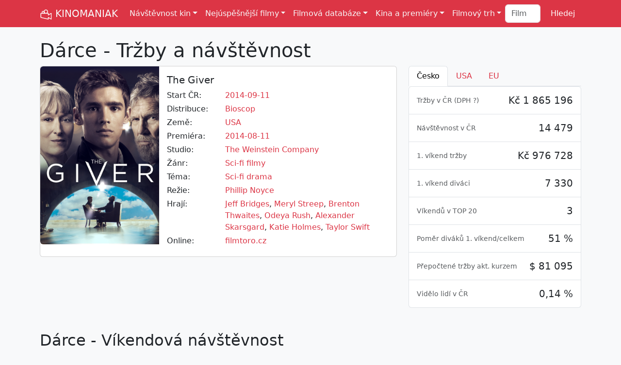

--- FILE ---
content_type: text/html; Charset=utf-8
request_url: https://kinomaniak.cz/filmy/darce
body_size: 36054
content:


<!DOCTYPE html>
<html lang="cs">
<head>
<title>Dárce - Tržby a návštěvnost</title>
<meta charset="utf-8">
<meta http-equiv="X-UA-Compatible" content="IE=edge">
<meta name="viewport" content="width=device-width, initial-scale=1">
<meta name="Description" content="Jaká byla návštěvnost a tržby filmu Dárce? A jaké byly jeho tržby v Česku či jinde?">
<meta name="Author" content="Filmtoro">
<meta property="fb:app_id" content="1638335609820431">
<meta property="og:site_name" content="KINOMANIAK">
<meta property="og:type" content="article">
<meta property="og:title" content="Dárce - Tržby a návštěvnost">
<meta property="og:url" content="https://kinomaniak.cz/filmy/darce">
<meta property="og:description" content="Jaká byla návštěvnost a tržby filmu Dárce? A jaké byly ...">
<meta property="og:image" content="https://filmtoro.cz/img/film/4g19qQ4pfQz6nlVctA0q3y7Dieg.jpg">
<meta property="og:image:type" content="image/jpeg">
<meta property="og:image:width" content="600">
<meta property="og:image:height" content="300">
<meta name="twitter:card" content="summary_large_image">
<meta name="twitter:site" content="@kinomaniakcz">
<meta name="twitter:title" content="Dárce - Tržby a návštěvnost">
<meta name="twitter:description" content="Jaká byla návštěvnost a tržby filmu Dárce? A jaké byly jeho tržby v Česku či jinde?">
<meta name="twitter:image" itemprop="image" content="https://filmtoro.cz/img/film/4g19qQ4pfQz6nlVctA0q3y7Dieg.jpg">
<meta name="twitter:image:width" content="600">
<meta name="twitter:image:height" content="300">
<meta name="msvalidate.01" content="3954B93A3CB5D654A1BFFCA6CC673AE7">
<link rel="canonical" href="https://kinomaniak.cz/filmy/darce">
<link href="https://cdn.jsdelivr.net/npm/bootstrap@5.3.0-alpha2/dist/css/bootstrap.min.css" rel="stylesheet" integrity="sha384-aFq/bzH65dt+w6FI2ooMVUpc+21e0SRygnTpmBvdBgSdnuTN7QbdgL+OapgHtvPp" crossorigin="anonymous">
<link rel="shortcut icon" href="https://kinomaniak.cz/template/kinomaniak_small.png">
<link rel="alternate" type="application/rss+xml" title="Kinomaniak RSS" href="https://www.kinomaniak.cz/rss" />
<style>
	a {text-decoration:none;color:#DC3545;}
	.logo {height:26px;filter: invert(100%) sepia(0%) saturate(15%) hue-rotate(202deg) brightness(103%) contrast(105%);}
	.img-horizontal {aspect-ratio: 16/9;}
	.img-vertical {aspect-ratio: 2/3;}
	.autocomplete-suggestions {position: absolute; display: none; z-index: 9999; max-height: 100vh; overflow: hidden; overflow-y: hidden; margin-top:15px !important;background:#FFFFFF;color:#212529 !important;}
	@view-transition {navigation: auto;}
</style>
<script src="https://cdn.jsdelivr.net/npm/bootstrap@5.0.0-beta3/dist/js/bootstrap.bundle.min.js" integrity="sha384-JEW9xMcG8R+pH31jmWH6WWP0WintQrMb4s7ZOdauHnUtxwoG2vI5DkLtS3qm9Ekf" crossorigin="anonymous"></script>

</head>
<body class="bg-body-tertiary">

<script>
  (function(i,s,o,g,r,a,m){i['GoogleAnalyticsObject']=r;i[r]=i[r]||function(){
  (i[r].q=i[r].q||[]).push(arguments)},i[r].l=1*new Date();a=s.createElement(o),
  m=s.getElementsByTagName(o)[0];a.async=1;a.src=g;m.parentNode.insertBefore(a,m)
  })(window,document,'script','https://www.google-analytics.com/analytics.js','ga');

  ga('create', 'UA-2491325-11', 'auto');
  ga('send', 'pageview');
</script>

<nav class="navbar navbar-expand-xl bg-danger">
	<div class="container">
		<a class="navbar-brand link-light" href="/"><img src="/template/kinomaniak.svg" width="26" height="26" class="logo" alt="Kinomaniak" title="Kinomaniak"> KINOMANIAK</a>
		<button class="navbar-toggler" type="button" data-bs-toggle="collapse" data-bs-target="#navbarNavDropdown" aria-controls="navbarNavDropdown" aria-expanded="false" aria-label="Toggle navigation">
			<span class="navbar-toggler-icon"></span>
		</button>
		<div class="collapse navbar-collapse" id="navbarNavDropdown">
			<ul class="navbar-nav me-auto mb-2 mb-lg-0">
				<li class="nav-item dropdown">
					<a class="nav-link dropdown-toggle link-light" href="#" role="button" data-bs-toggle="dropdown" aria-expanded="false">Návštěvnost kin</a>
					<ul class="dropdown-menu">
						<li><a class="dropdown-item" href="/navstevnost-kin/vikendova">Víkendová</a></li>
						<li><a class="dropdown-item" href="/navstevnost-kin/tydenni">Týdenní</a></li>
						<li><a class="dropdown-item" href="/navstevnost-kin/mesicni">Měsíční</a></li>
						<li><a class="dropdown-item" href="/navstevnost-kin/rocni">Roční</a></li>
						<li><a class="dropdown-item" href="/navstevnost-kin/celkova">Celková</a></li>
						<li><a class="dropdown-item" href="/navstevnost-kin/historicka">Historická</a></li>
					</ul>
				</li>
				<li class="nav-item dropdown">
					<a class="nav-link dropdown-toggle link-light" href="#" role="button" data-bs-toggle="dropdown" aria-expanded="false">Nejúspěšnější filmy</a>
					<ul class="dropdown-menu">
						<li><a class="dropdown-item" href="/nejuspesnejsi-filmy/cesko/celkem">Nejnavštěvovanější filmy</a></li>
						<li><a class="dropdown-item" href="/nejuspesnejsi-filmy/cesko/celkem/trzby">Nejúspěšnější filmy</a></li>
						<li><a class="dropdown-item" href="/nejuspesnejsi-filmy/cesko/celkem/divaci-premiera">Nejnavštěvovanější premiéry</a></li>
						<li><a class="dropdown-item" href="/nejuspesnejsi-filmy/cesko/celkem/trzby-premiera">Nejúspěšnější premiéry</a></li>
						<li><hr class="dropdown-divider"></li>
						<li><a class="dropdown-item" href="/nejuspesnejsi-filmy/zeme/cesko/trzby">Nejúspěšnější české filmy</a></li>
						<li><a class="dropdown-item" href="/nejuspesnejsi-filmy/zeme/cesko">Nejnavštěvovanější české filmy</a></li>
						<li><hr class="dropdown-divider"></li>
						<li><a class="dropdown-item" href="/nejuspesnejsi-filmy/cesko/historie">Nejúspěšnější filmy 1930-1989</a></li>
						<li><a class="dropdown-item" href="/nejuspesnejsi-filmy/svet/celkem">Nejúspěšnější filmy ve světě</a></li>
						<li><hr class="dropdown-divider"></li>
						<li><a class="dropdown-item" href="/zebricky/nejdrazsi-ceske-filmy">Nejdražší české filmy</a></li>
						<li><a class="dropdown-item" href="/zebricky/nejdrazsi-filmy">Nejdražší filmy historie</a></li>
						<li><hr class="dropdown-divider"></li>
						<li><a class="dropdown-item" href="/zebricky/avatar-index">Avatar index</a></li>
						<li><a class="dropdown-item" href="/zebricky/drzak-nebo-padak">Držák nebo padák</a></li>
					</ul>
				</li>
				<li class="nav-item dropdown">
					<a class="nav-link dropdown-toggle link-light" href="#" role="button" data-bs-toggle="dropdown" aria-expanded="false">Filmová databáze</a>
					<ul class="dropdown-menu">
						<li><a class="dropdown-item" href="/filmy/vse">Filmy</a></li>
						<li><a class="dropdown-item" href="/lide/vse/zebricek/pocet-filmu">Herci a režiséři</a></li>
						<li><a class="dropdown-item" href="/serie/vse">Filmové série</a></li>
						<li><hr class="dropdown-divider"></li>
						<li><a class="dropdown-item" href="/lide/vse/zebricek/nejuspesnejsi">Nejúspěšnější lidé</a></li>
						<li><a class="dropdown-item" href="/serie/vse/nejuspesnejsi">Nejúspěšnější série</a></li>
						<li><hr class="dropdown-divider"></li>
						<li><a class="dropdown-item" href="/zebricky/distributori">Distributoři</a></li>
						<li><a class="dropdown-item" href="/zebricky/zanry">Žánry</a></li>
						<li><a class="dropdown-item" href="/zebricky/zeme">Země původu</a></li>
						<li><hr class="dropdown-divider"></li>
						<li><a class="dropdown-item" href="/hledej/rozsirene">Rozšířené hledání </a></li>
						<li><a class="dropdown-item" href="/porovnani">Porovnání filmů </a></li>
					</ul>
				</li>
				<li class="nav-item dropdown">
					<a class="nav-link dropdown-toggle link-light" href="#" role="button" data-bs-toggle="dropdown" aria-expanded="false">Kina a premiéry</a>
					<ul class="dropdown-menu">
						<li><a class="dropdown-item" href="/filmove-novinky/2026/prave-v-kinech">Právě v kinech</a></li>
						<li><a class="dropdown-item" href="/filmove-novinky/2026/brzy-v-kinech">Brzy v kinech</a></li>
						<li><hr class="dropdown-divider"></li>
						<li><a class="dropdown-item" href="/kina">Databáze kin </a></li>
						<li><a class="dropdown-item" href="/kina/typ/multikina">Česká multikina</a></li>
						<li><a class="dropdown-item" href="/kina/kolik-stoji-listek/2024">Ceny lístků <span class="badge text-bg-danger">Nové</span></a> </li>
						<li><hr class="dropdown-divider"></li>
						<li><a class="dropdown-item" href="/zebricky/kina-vs-multikina">Kina vs multikina</a></li>
						<li><a class="dropdown-item" href="/zebricky/nejpopularnejsi-filmy">Nejpopulárnější filmy</a></li>
						<li><hr class="dropdown-divider"></li>
						<li><a class="dropdown-item" href="/program-kin">Program kin</a></li>
						<li><a class="dropdown-item" href="/kinomodul/nejuspesnejsi-filmy">Denní návštěvnost multikin</a></li>
					</ul>
				</li>
				<li class="nav-item dropdown">
					<a class="nav-link dropdown-toggle link-light" href="#" role="button" data-bs-toggle="dropdown" aria-expanded="false">Filmový trh</a>
					<ul class="dropdown-menu">
						<li><a class="dropdown-item" href="/rok-v-kinech/2024">Rok 2024 v kinech</a></li>
						<li><hr class="dropdown-divider"></li>
						<li><a class="dropdown-item" href="/filmovy-trh/pocet-divaku">Návštěvnost a počet diváků</a></li>
						<li><a class="dropdown-item" href="/filmovy-trh/kino-trzby">Kino tržby</a></li>
						<li><a class="dropdown-item" href="/filmovy-trh/pocet-predstaveni">Počet představení</a></li>
						<li><a class="dropdown-item" href="/filmovy-trh/cena-vstupenky">Cena vstupenky</a></li>
						<li><a class="dropdown-item" href="/filmovy-trh/vyvoj-navstevnosti/18">Aktuální návštěvnost</a></li>
						<li><a class="dropdown-item" href="/filmovy-trh/mezirocni-srovnani">Meziroční srovnání</a></li>
						<li><a class="dropdown-item" href="/filmovy-trh/navstevnost-mesicu">Návštěvnost měsíců</a></li>
						<li><a class="dropdown-item" href="/filmovy-trh/historicka-navstevnost">Historická návštěvnost</a></li>
						<li><hr class="dropdown-divider"></li>
						<li><a class="dropdown-item" href="/filmovy-trh/podily-distributoru">Podíly distributorů</a></li>
						<li><a class="dropdown-item" href="/filmovy-trh/podily-zanru">Podíly žánrů</a></li>
						<li><a class="dropdown-item" href="/filmovy-trh/podily-zemi">Podíly zemí</a></li>
						<li><a class="dropdown-item" href="/filmovy-trh/serie-vs-samostatny">Série vs samostatný</a></li>
						<li><a class="dropdown-item" href="/filmovy-trh/podily-multikin">Podíly multikin</a></li>
						<li><hr class="dropdown-divider"></li>
						<li><a class="dropdown-item" href="/svetovy-filmovy-trh/2024">Světový filmový trh</a></li>
					</ul>
				</li>
			</ul>
			
			<form class="d-flex" role="search" method="post" action="/hledej">
				<input class="form-control me-2" type="search" type="text" placeholder="Film" name="filminput"> 
				<input type="submit" class="btn btn-danger" type="submit" name="Hledej" value="Hledej">
			</form>
		</div>
	</div>
</nav>


	
	<section class="pt-4">
		<div class="container">
			<div class="row">
				<div class="col-12">
					<h1 title="Dárce - Tržby a návštěvnost" alt="Dárce - Tržby a návštěvnost">Dárce - Tržby a návštěvnost</h1>
				</div>
				<div class="col-12 col-xl-8">
					<div class="card mb-4">
						<div class="row g-0">
							<div class="col-3 col-md-4 d-none d-md-block">
								<a href="https://filmtoro.cz/img/film/9heGSxkxgVCo1yScmkIgvLL2ytD.jpg" data-toggle="modal" data-target="#myModal2"><img height="300" width="450" class="img-fluid rounded-start img-vertical" src="https://filmtoro.cz/img/film/4g19qQ4pfQz6nlVctA0q3y7Dieg.jpg" alt="Dárce - Tržby a návštěvnost" title="Dárce - Tržby a návštěvnost"></a>
							</div>
							<div class="col-12 d-block d-md-none">
								<img src="https://filmtoro.cz/img2/film/9heGSxkxgVCo1yScmkIgvLL2ytD.jpg" width="480" height="320" class="img-fluid rounded" alt="Dárce - Tržby a návštěvnost" title="Dárce - Tržby a návštěvnost"></a>
							</div>
							<div class="col-12 col-md-8">
								<div class="card-body">
									<h2 class="h5" title="4950">The Giver</h2>
									<div class="row pb-1"><div class="col-4 col-xl-3 col-xxl-2">Start ČR:</div><div class="col-8 col-xl-9 col-xxl-10"><a href="/nejuspesnejsi-filmy/cesko/2014">2014-09-11</a></div></div><div class="row pb-1"><div class="col-4 col-xl-3 col-xxl-2 d-flex flex-nowrap">Distribuce:</div><div class="col-8 col-xl-9 col-xxl-10"><a href="/nejuspesnejsi-filmy/distributor/bioscop">Bioscop</a></div></div><div class="row pb-1"><div class="col-4 col-xl-3 col-xxl-2">Země:</div><div class="col-8 col-xl-9 col-xxl-10"><a href="/nejuspesnejsi-filmy/zeme/usa">USA</a></div></div><div class="row pb-1"><div class="col-4 col-xl-3 col-xxl-2">Premiéra:</div><div class="col-8 col-xl-9 col-xxl-10"><a href="/nejuspesnejsi-filmy/svet/2014">2014-08-11</a></div></div><div class="row pb-1"><div class="col-4 col-xl-3 col-xxl-2">Studio:</div><div class="col-8 col-xl-9 col-xxl-10"><a href="/nejuspesnejsi-filmy/spolecnost/the-weinstein-company">The Weinstein Company</a></div></div><div class="row pb-1"><div class="col-4 col-xl-3 col-xxl-2">Žánr:</div><div class="col-8 col-xl-9 col-xxl-10"><a href="/nejuspesnejsi-filmy/zanr/sci-fi-filmy">Sci-fi filmy</a></div></div><div class="row pb-1"><div class="col-4 col-xl-3 col-xxl-2">Téma:</div><div class="col-8 col-xl-9 col-xxl-10"><a href="/nejuspesnejsi-filmy/tema/sci-fi-drama">Sci-fi drama</a></div></div><div class="row pb-1"><div class="col-4 col-xl-3 col-xxl-2">Režie:</div><div class="col-8 col-xl-9 col-xxl-10"><a href="/lide/phillip-noyce">Phillip Noyce</a></div></div><div class="row pb-1"><div class="col-4 col-xl-3 col-xxl-2">Hrají:</div><div class="col-8 col-xl-9 col-xxl-10"><a href="/lide/jeff-bridges">Jeff Bridges</a>, <a href="/lide/meryl-streep">Meryl Streep</a>, <a href="/lide/brenton-thwaites">Brenton Thwaites</a>, <a href="/lide/odeya-rush">Odeya Rush</a>, <a href="/lide/alexander-skarsgard">Alexander Skarsgard</a>, <a href="/lide/katie-holmes">Katie Holmes</a>, <a href="/lide/taylor-swift">Taylor Swift</a></div></div><div class="row pb-1"><div class="col-4 col-xl-3 col-xxl-2">Online:</div><div class="col-8 col-xl-9 col-xxl-10"><a href="https://filmtoro.cz/film/darce" target="_blank">filmtoro.cz</a></div></div>
								</div>
							</div>
						</div>
					</div>
					
				</div>
				
				<div class="col-12 col-xl-4 pt-4 pt-md-0">
					
					
						<ul class="nav nav-tabs" id="myTab" role="tablist">
							<li class="nav-item" role="presentation">
								<button class="nav-link active link-danger" id="cz-tab" data-bs-toggle="tab" data-bs-target="#cz-tab-pane" type="button" role="tab" aria-controls="cz-tab-pane" aria-selected="true">Česko</button>
							</li>
							
							<li class="nav-item" role="presentation">
								<button class="nav-link link-danger" id="us-tab" data-bs-toggle="tab" data-bs-target="#us-tab-pane" type="button" role="tab" aria-controls="us-tab-pane" aria-selected="false">USA</button>
							</li>
							
							<li class="nav-item" role="presentation">
								<button class="nav-link link-danger" id="eu-tab" data-bs-toggle="tab" data-bs-target="#eu-tab-pane" type="button" role="tab" aria-controls="eu-tab-pane" aria-selected="false">EU</button>
							</li>
							
						</ul>
					
				
					<div class="tab-content" id="myTabContent">
						<div class="tab-pane fade show active" id="cz-tab-pane" role="tabpanel" aria-labelledby="cz-tab" tabindex="0">
							
							
							<ul class="list-group">
								
									<li class="list-group-item text-end pt-3">
										<span class="float-start">
											
											<small class="text-muted">Tržby v ČR (<a class="text-muted" data-bs-toggle="collapse" href="#collapseDPH" role="button" aria-expanded="false" aria-controls="collapseDPH">DPH ?</a>)</small>
										</span>
										<h3 class="h5">Kč 1 865 196</h3>
									</li>
								
									<li class="collapse list-group-item text-end pt-3 bg-warning-subtle" id="collapseDPH">
										<span class="float-start">
											<a href="/web#dph" class="tag tag-pill tag-info">?</a>
											<small class="text-muted">Tržby v ČR (čisté)</small>
										</span>
										<h3 class="h5">Kč 1 601 300</h3>
									</li>
								
									<li class="collapse list-group-item text-end pt-3 bg-warning-subtle" id="collapseDPH">
										<span class="float-start">
											<a href="/web#dph" class="tag tag-pill tag-info">?</a>
											<small class="text-muted">Tržby v ČR (hrubé)</small>
										</span>
										<h3 class="h5">Kč 1 865 196</h3>
									</li>
								
									<li class="list-group-item text-end pt-3">
										<span class="float-start">
											
											<small class="text-muted">Návštěvnost v ČR</small>
										</span>
										<h3 class="h5">14 479</h3>
									</li>
								
									<li class="list-group-item text-end pt-3">
										<span class="float-start">
											
											<small class="text-muted">1. víkend tržby</small> 
										</span>
										<h3 class="h5">Kč 976 728</h3>
									</li>
								
									<li class="list-group-item text-end pt-3">
										<span class="float-start">
											
											<small class="text-muted">1. víkend diváci</small>
										</span>
										<h3 class="h5">7 330</h3>
									</li>
								
									<li class="list-group-item text-end pt-3">
										<span class="float-start">
											<small class="text-muted">Víkendů v TOP 20</small>
										</span>
										<h3 class="h5">3</h3>
									</li>
								
									<li class="list-group-item text-end pt-3">
										<span class="float-start">
											<small class="text-muted">Poměr diváků 1. víkend/celkem </small>
										</span>
										<h3 class="h5">51 %</h3>
									</li>
								
									<li class="list-group-item text-end pt-3">
										<span class="float-start">
											<small class="text-muted">Přepočtené tržby akt. kurzem</small>
										</span>
										<h3 class="h5">$ 81 095</h3>
									</li>
								
									<li class="list-group-item text-end pt-3">
										<span class="float-start">
											<small class="text-muted">Vidělo lidí v ČR</small>
										</span>
										<h3 class="h5">0,14 %</h3>
									</li>
								
							</ul>
						</div>
						

						
						<div class="tab-pane fade" id="us-tab-pane" role="tabpanel" aria-labelledby="us-tab" tabindex="0">
							<ul class="list-group">
							
								<li class="list-group-item text-end pt-3">
									<span class="float-start">
									
									<small class="text-muted">1. víkend USA</small>
									</span>
									<h3 class="h5">$ 12 305 016</h3>
								</li>
							
								<li class="list-group-item text-end pt-3">
									<span class="float-start">
									
									<small class="text-muted">Tržby USA</small>
									</span>
									<h3 class="h5">$ 45 090 374</h3>
								</li>
							
								<li class="list-group-item text-end pt-3">
									<span class="float-start">
									
									<small class="text-muted">Tržby svět</small>
									</span>
									<h3 class="h5">$ 21 890 082</h3>
								</li>
							
								<li class="list-group-item text-end pt-3">
									<span class="float-start">
									
									<small class="text-muted">Tržby celkem</small>
									</span>
									<h3 class="h5">$ 66 980 456</h3>
								</li>
							
								<li class="list-group-item text-end pt-3">
									<span class="float-start">
									
									<small class="text-muted">Náklady (Rozpočet)</small>
									</span>
									<h3 class="h5">$ 25 000 000</h3>
								</li>
							
								<li class="list-group-item text-end pt-3">
									<span class="float-start">
									<a href="/web#zisk" class="tag tag-pill tag-info">?</a>
									<small class="text-muted">Hrubý zisk</small>
									</span>
									<h3 class="h5">$ 41 980 456</h3>
								</li>
							
								<li class="list-group-item text-end pt-3">
									<span class="float-start">
									<a href="/web#zisk" class="tag tag-pill tag-info">?</a>
									<small class="text-muted">Čistý zisk</small>
									</span>
									<h3 class="h5">$ 6 198 780</h3>
								</li>
							
									<li class="list-group-item text-end pt-3">
										<span class="float-start">
											<small class="text-muted float-start">
												<a href="/zebricky/avatar-index">Avatar index</a>
											</small>
											<br clear="all">
											<small class="text-muted">
												Více úspěšný v USA než v ČR
											</small>
											<br>
										</span>
										<h3 class="h5">6,74</h3>
									</li>
								
							</ul>
						</div>
						
							<div class="tab-pane fade" id="eu-tab-pane" role="tabpanel" aria-labelledby="eu-tab" tabindex="0">
							<ul class="list-group">
								<li class="list-group-item text-end pt-3">
									<span class="float-start">
									<small class="text-muted">Návštěvnost v EU</small>
									</span>
									<h3 class="h5">1 115 333</h3>
								</li>
							</ul>
							</div>
						
					</div>
				</div>
			</div>
		</section>	
	
		<section class="pb-4">
			<div class="container">
			
						</tbody>
					</table>
				
						<h2 class="mt-5">Dárce - Víkendová návštěvnost</h2>
						<small class="text-muted">Vždy počítané jako hrubé tržby <a href="/web#dph" class="badge rounded-pill text-bg-secondary">?</a></small>
						
					<table class="table table-hover bg-white table-bordered mt-3">
						<thead class="thead-default">
							<tr>
							  <th class="text-md-center">#</th>
							  <th class="text-center">Od</th>
							  <th class="d-none d-xl-table-cell text-center">Do</th>
							  <th class="d-none d-xl-table-cell text-center"><span class="hidden-sm-down">Kin</span></th>
							  <th class="text-center">Diváci</th>
							  <th class="text-center">Tržby</th>
							  <th class="d-none d-xl-table-cell text-center">Změna</th>
							  <th class="d-none">&empty; Cena</th>
							  <th class="d-none">&empty; Tržba</th>
							  <th class="d-none">&empty; Diváci</th>
							  <th class="d-none d-xl-table-cell text-center">Celkem diváci</th>
							  <th class="d-none d-xl-table-cell text-center">Celkem tržby</th>
							  <th class="d-none d-xl-table-cell text-center">Dosaženo</th>
							</tr>
						</thead>
						<tbody>
						
							<tr>
								<td class="text-center" title="1285">1</td>
								<td class="text-center"><a href="/navstevnost-filmu/vikendova/2014-09-11">2014-09-11</a></td>
								<td class="d-none d-xl-table-cell text-center">2014-09-14</td>
								<td class="d-none d-xl-table-cell text-center">71</td>
								<td class="text-end" title="7 686"><b>7 330</b></td>
								<td class="text-end" title="976 728"><b>976 728</b></td>
								<td class="d-none d-xl-table-cell text-center"></td>
								<td class="d-none">133</td>
								<td class="d-none">13 757</td>
								<td class="d-none">103</td>
								<td class="d-none d-xl-table-cell text-end">7 686</td>
								<td class="d-none d-xl-table-cell text-end">976 728</td>
								<td class="d-none d-xl-table-cell text-end">52%</td>
							</tr>
							
							<tr>
								<td class="text-center" title="2299">2</td>
								<td class="text-center"><a href="/navstevnost-filmu/vikendova/2014-09-18">2014-09-18</a></td>
								<td class="d-none d-xl-table-cell text-center">2014-09-21</td>
								<td class="d-none d-xl-table-cell text-center">41</td>
								<td class="text-end" title="12 359"><b>2 298</b></td>
								<td class="text-end" title="1 586 030"><b>309 082</b></td>
								<td class="d-none d-xl-table-cell text-center">-68%</td>
								<td class="d-none">135</td>
								<td class="d-none">7 539</td>
								<td class="d-none">56</td>
								<td class="d-none d-xl-table-cell text-end">12 359</td>
								<td class="d-none d-xl-table-cell text-end">1 586 030</td>
								<td class="d-none d-xl-table-cell text-end">85%</td>
							</tr>
							
							<tr>
								<td class="text-center" title="1267">3</td>
								<td class="text-center"><a href="/navstevnost-filmu/vikendova/2014-09-25">2014-09-25</a></td>
								<td class="d-none d-xl-table-cell text-center">2014-09-28</td>
								<td class="d-none d-xl-table-cell text-center">25</td>
								<td class="text-end" title="14 479"><b>1 243</b></td>
								<td class="text-end" title="1 865 196"><b>169 333</b></td>
								<td class="d-none d-xl-table-cell text-center">-45%</td>
								<td class="d-none">136</td>
								<td class="d-none">6 773</td>
								<td class="d-none">50</td>
								<td class="d-none d-xl-table-cell text-end">14 479</td>
								<td class="d-none d-xl-table-cell text-end">1 865 196</td>
								<td class="d-none d-xl-table-cell text-end">100%</td>
							</tr>
							
						</tbody>
					</table>
				
						<h2 class="mt-5"">Dárce - Týdenní návštěvnost</h2>
						<small class="text-muted">Vždy počítané jako hrubé tržby <a href="/web#dph" class="badge rounded-pill text-bg-secondary">?</a></small>
						
					<table class="table table-hover bg-white table-bordered mt-3">
						<thead class="thead-default">
							<tr>
							  <th class="text-md-center">#</th>
							  <th class="text-center">Od</th>
							  <th class="d-none d-xl-table-cell text-center">Do</th>
							  <th class="d-none d-xl-table-cell text-center"><span class="hidden-sm-down">Kin</span></th>
							  <th class="text-center">Diváci</th>
							  <th class="text-center">Tržby</th>
							  <th class="d-none d-xl-table-cell text-center">Změna</th>
							  <th class="d-none">&empty; Cena</th>
							  <th class="d-none">&empty; Tržba</th>
							  <th class="d-none">&empty; Diváci</th>
							  <th class="d-none d-xl-table-cell text-center">Celkem diváci</th>
							  <th class="d-none d-xl-table-cell text-center">Celkem tržby</th>
							  <th class="d-none d-xl-table-cell text-center">Dosaženo</th>
							</tr>
						</thead>
						<tbody>
						
							<tr>
								<td class="text-center" title="1286">0</td>
								<td class="text-center"><a href="/navstevnost-filmu/tydenni/2014-09-04">2014-09-04</a></td>
								<td class="d-none d-xl-table-cell text-center">2014-09-10</td>
								<td class="d-none d-xl-table-cell text-center">2</td>
								<td class="text-end" title="7 686"><b>356</b></td>
								<td class="text-end" title="976 728"><b>0</b></td>
								<td class="d-none d-xl-table-cell text-center"></td>
								<td class="d-none">0</td>
								<td class="d-none">0</td>
								<td class="d-none">178</td>
								<td class="d-none d-xl-table-cell text-end">7 686</td>
								<td class="d-none d-xl-table-cell text-end">976 728</td>
								<td class="d-none d-xl-table-cell text-end">52%</td>
							</tr>
							
							<tr>
								<td class="text-center" title="2300">1</td>
								<td class="text-center"><a href="/navstevnost-filmu/tydenni/2014-09-11">2014-09-11</a></td>
								<td class="d-none d-xl-table-cell text-center">2014-09-17</td>
								<td class="d-none d-xl-table-cell text-center">96</td>
								<td class="text-end" title="12 359"><b>9 705</b></td>
								<td class="text-end" title="1 586 030"><b>1 276 948</b></td>
								<td class="d-none d-xl-table-cell text-center"></td>
								<td class="d-none">132</td>
								<td class="d-none">13 302</td>
								<td class="d-none">101</td>
								<td class="d-none d-xl-table-cell text-end">12 359</td>
								<td class="d-none d-xl-table-cell text-end">1 586 030</td>
								<td class="d-none d-xl-table-cell text-end">85%</td>
							</tr>
							
							<tr>
								<td class="text-center" title="1268">2</td>
								<td class="text-center"><a href="/navstevnost-filmu/tydenni/2014-09-18">2014-09-18</a></td>
								<td class="d-none d-xl-table-cell text-center">2014-09-24</td>
								<td class="d-none d-xl-table-cell text-center">52</td>
								<td class="text-end" title="14 479"><b>3 175</b></td>
								<td class="text-end" title="1 865 196"><b>418 915</b></td>
								<td class="d-none d-xl-table-cell text-center">-67%</td>
								<td class="d-none">132</td>
								<td class="d-none">8 056</td>
								<td class="d-none">61</td>
								<td class="d-none d-xl-table-cell text-end">14 479</td>
								<td class="d-none d-xl-table-cell text-end">1 865 196</td>
								<td class="d-none d-xl-table-cell text-end">100%</td>
							</tr>
							
						</tbody>
					</table>
				
						</tbody>
					</table>
				
						</tbody>
					</table>
				
						<h2 class="mt-5">Dárce - návštěvnost v Evropě</h2>
						<table class="table table-hover bg-white table-bordered">
						<thead class="thead-default">
							<th class="">Země</th>
							<th class="text-center">Diváků</th>
							<th class="text-center">Poměr</th>
						</thead>
						<tbody>
						
						<tr>
							<td class=""> Bulharsko</td>
							<td class="text-end"> 9 611</td>
							<td class="text-end">0,14 %</td>
						</tr>
						
						<tr>
							<td class=""> Česko</td>
							<td class="text-end"> 17 999</td>
							<td class="text-end">0,17 %</td>
						</tr>
						
						<tr>
							<td class=""> Dánsko</td>
							<td class="text-end"> 877</td>
							<td class="text-end">0,02 %</td>
						</tr>
						
						<tr>
							<td class=""> Estonsko</td>
							<td class="text-end"> 6 071</td>
							<td class="text-end">0,46 %</td>
						</tr>
						
						<tr>
							<td class=""> Francie</td>
							<td class="text-end"> 255 933</td>
							<td class="text-end">0,38 %</td>
						</tr>
						
						<tr>
							<td class=""> Chorvatsko</td>
							<td class="text-end"> 3 775</td>
							<td class="text-end">0,09 %</td>
						</tr>
						
						<tr>
							<td class=""> Island</td>
							<td class="text-end"> 2 140</td>
							<td class="text-end">0,59 %</td>
						</tr>
						
						<tr>
							<td class=""> Itálie</td>
							<td class="text-end"> 251 129</td>
							<td class="text-end">0,42 %</td>
						</tr>
						
						<tr>
							<td class=""> Kypr</td>
							<td class="text-end"> 1 324</td>
							<td class="text-end">0,11 %</td>
						</tr>
						
						<tr>
							<td class=""> Litva</td>
							<td class="text-end"> 9 055</td>
							<td class="text-end">0,32 %</td>
						</tr>
						
						<tr>
							<td class=""> Lotyšsko</td>
							<td class="text-end"> 7 112</td>
							<td class="text-end">0,37 %</td>
						</tr>
						
						<tr>
							<td class=""> Maďarsko</td>
							<td class="text-end"> 47 878</td>
							<td class="text-end">0,49 %</td>
						</tr>
						
						<tr>
							<td class=""> Německo</td>
							<td class="text-end"> 120 620</td>
							<td class="text-end">0,15 %</td>
						</tr>
						
						<tr>
							<td class=""> Norsko</td>
							<td class="text-end"> 308</td>
							<td class="text-end">0,01 %</td>
						</tr>
						
						<tr>
							<td class=""> Polsko</td>
							<td class="text-end"> 200 736</td>
							<td class="text-end">0,52 %</td>
						</tr>
						
						<tr>
							<td class=""> Portugalsko</td>
							<td class="text-end"> 21 151</td>
							<td class="text-end">0,21 %</td>
						</tr>
						
						<tr>
							<td class=""> Rakousko</td>
							<td class="text-end"> 12 668</td>
							<td class="text-end">0,14 %</td>
						</tr>
						
						<tr>
							<td class=""> Rumunsko</td>
							<td class="text-end"> 26 735</td>
							<td class="text-end">0,14 %</td>
						</tr>
						
						<tr>
							<td class=""> Řecko</td>
							<td class="text-end"> 13 931</td>
							<td class="text-end">0,13 %</td>
						</tr>
						
						<tr>
							<td class=""> Slovensko</td>
							<td class="text-end"> 5 488</td>
							<td class="text-end">0,1 %</td>
						</tr>
						
						<tr>
							<td class=""> Slovinsko</td>
							<td class="text-end"> 1 994</td>
							<td class="text-end">0,1 %</td>
						</tr>
						
						<tr>
							<td class=""> Švédsko</td>
							<td class="text-end"> 1 425</td>
							<td class="text-end">0,01 %</td>
						</tr>
						
						<tr>
							<td class=""> Švýcarsko</td>
							<td class="text-end"> 19 485</td>
							<td class="text-end">0,23 %</td>
						</tr>
						
						<tr>
							<td class=""> Turecko</td>
							<td class="text-end"> 27 028</td>
							<td class="text-end">0,03 %</td>
						</tr>
						
						<tr>
							<td class=""> Velká Británie</td>
							<td class="text-end"> 50 860</td>
							<td class="text-end">0,07 %</td>
						</tr>
						
						</tbody>
						</table>
						
			</div>
			</section>
			
			
					<section class="pt-4 pb-4">
					<div class="container">
					<h2>Návštěvnost podobných filmů jako Dárce</h2>
					<table class="table table-hover bg-white table-bordered">
						<thead class="thead-default">
						<tr>
							<th class="">Film</th>
							<th class="d-none d-xl-table-cell text-center">Premiéra</th>
							<th class="d-none d-xl-table-cell text-center">Diváci (1.)</th>
							<th class="d-none d-xl-table-cell text-center">Tržby (1.)</th>
							<th class="text-center">Diváci</th>
							<th class="text-center">Tržby</th>
						</tr>
						</thead>
						<tr class="table-warning">
							<td class=""><b>Dárce</b></td>
							<td class="d-none d-xl-table-cell text-center"><b>2014-09-11</b></td>
							<td class="d-none d-xl-table-cell text-end"><b>7 330</b></td>
							<td class="d-none d-xl-table-cell text-end"><b>976 728</b></td>
							<td class="text-end"><b>14 479</b></td>
							<td class="text-end"><b>1 865 196</b></td>
						</tr>
					
						<tr>
							<td class=""><a href="/filmy/cerna-hodina">Černá hodina</a></td>
							<td class="d-none d-xl-table-cell text-center">2011-12-29</td>
							<td class="d-none d-xl-table-cell text-end">0</td>
							<td class="d-none d-xl-table-cell text-end">0</td>
							<td class="text-end">14 229</td>
							<td class="text-end">2 153 418</td>
						</tr>
						
						<tr>
							<td class=""><a href="/filmy/skrinka">Skříňka</a></td>
							<td class="d-none d-xl-table-cell text-center">2010-02-04</td>
							<td class="d-none d-xl-table-cell text-end">3 431</td>
							<td class="d-none d-xl-table-cell text-end">465 275</td>
							<td class="text-end">11 206</td>
							<td class="text-end">1 442 400</td>
						</tr>
						
					</table>
					</div>
					</section>
					
<footer class="bg-dark pt-3 pb-3" data-bs-theme="dark">
	<ul class="nav justify-content-center border-bottom pb-3 mb-3">
		<li class="nav-item"><a href="/" class="nav-link px-2 text-body-secondary">Domů</a></li>
		<li class="nav-item"><a href="/web" class="nav-link px-2 text-body-secondary">Web</a></li>
		<li class="nav-item"><a href="mailto:winebago@gmail.com" class="nav-link px-2 text-body-secondary">Kontakt</a></li>
		<li class="nav-item"><a href="https://www.facebook.com/kinomaniak.cz" class="nav-link px-2 text-body-secondary">Facebook</a></li>
		<li class="nav-item"><a href="https://www.twitter.com/kinomaniakcz" class="nav-link px-2 text-body-secondary">Twitter</a></li>
		<li class="nav-item"><a href="/rss" class="nav-link px-2 text-body-secondary">RSS</a></li>
	</ul>
    <p class="text-center text-body-secondary">&copy; 2016-2026 Filmtoro</p>
</footer>

<img height="1" width="1" class="d-none" alt="TP pixel" title="TP pixel" src="https://toplist.cz/count.asp?id=1718193">



<script>
var popoverTriggerList = [].slice.call(document.querySelectorAll('[data-bs-toggle="popover"]'))
var popoverList = popoverTriggerList.map(function (popoverTriggerEl) {
  return new bootstrap.Popover(popoverTriggerEl)
})
</script>



</body>
</html>
